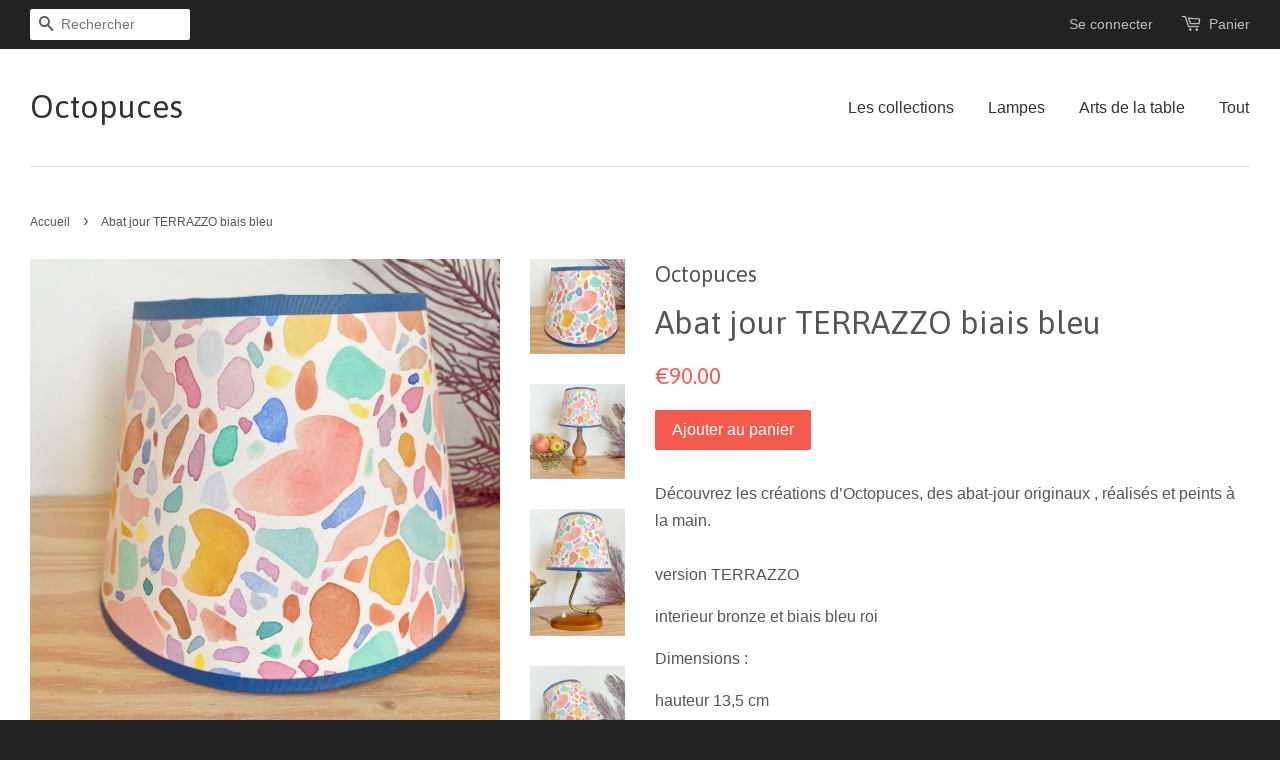

--- FILE ---
content_type: text/html; charset=utf-8
request_url: https://www.octopuces.fr/products/copie-de-abat-jour-algues-3
body_size: 13853
content:
<!doctype html>
<!--[if lt IE 7]><html class="no-js lt-ie9 lt-ie8 lt-ie7" lang="en"> <![endif]-->
<!--[if IE 7]><html class="no-js lt-ie9 lt-ie8" lang="en"> <![endif]-->
<!--[if IE 8]><html class="no-js lt-ie9" lang="en"> <![endif]-->
<!--[if IE 9 ]><html class="ie9 no-js"> <![endif]-->
<!--[if (gt IE 9)|!(IE)]><!--> <html class="no-js"> <!--<![endif]-->
<head>

  <!-- Basic page needs ================================================== -->
  <meta charset="utf-8">
  <meta http-equiv="X-UA-Compatible" content="IE=edge,chrome=1">

  

  <!-- Title and description ================================================== -->
  <title>
  Abat jour TERRAZZO biais bleu &ndash; Octopuces
  </title>

  
  <meta name="description" content="Découvrez les créations d’Octopuces, des abat-jour originaux , réalisés et peints à la main. version TERRAZZO  interieur bronze et biais bleu roi Dimensions :  hauteur 13,5 cm  Diamètre base : 18 cm  diamètre haut : 12 cm ">
  

  <!-- Social meta ================================================== -->
  

  <meta property="og:type" content="product">
  <meta property="og:title" content="Abat jour TERRAZZO biais bleu">
  <meta property="og:url" content="https://www.octopuces.fr/products/copie-de-abat-jour-algues-3">
  
  <meta property="og:image" content="http://www.octopuces.fr/cdn/shop/products/image_9cfd857b-f605-4f76-9ae5-0e61c1350ee3_grande.jpg?v=1681467876">
  <meta property="og:image:secure_url" content="https://www.octopuces.fr/cdn/shop/products/image_9cfd857b-f605-4f76-9ae5-0e61c1350ee3_grande.jpg?v=1681467876">
  
  <meta property="og:image" content="http://www.octopuces.fr/cdn/shop/products/image_b0baf84c-a402-4aa9-a8bd-406c4725706e_grande.jpg?v=1681467859">
  <meta property="og:image:secure_url" content="https://www.octopuces.fr/cdn/shop/products/image_b0baf84c-a402-4aa9-a8bd-406c4725706e_grande.jpg?v=1681467859">
  
  <meta property="og:image" content="http://www.octopuces.fr/cdn/shop/products/image_73100499-ad16-4243-993c-a63e4021bc0f_grande.jpg?v=1681467859">
  <meta property="og:image:secure_url" content="https://www.octopuces.fr/cdn/shop/products/image_73100499-ad16-4243-993c-a63e4021bc0f_grande.jpg?v=1681467859">
  
  <meta property="og:price:amount" content="90.00">
  <meta property="og:price:currency" content="EUR">


  <meta property="og:description" content="Découvrez les créations d’Octopuces, des abat-jour originaux , réalisés et peints à la main. version TERRAZZO  interieur bronze et biais bleu roi Dimensions :  hauteur 13,5 cm  Diamètre base : 18 cm  diamètre haut : 12 cm ">

<meta property="og:site_name" content="Octopuces">



<meta name="twitter:card" content="summary">




  <meta name="twitter:title" content="Abat jour TERRAZZO biais bleu">
  <meta name="twitter:description" content="Découvrez les créations d’Octopuces, des abat-jour originaux , réalisés et peints à la main. version TERRAZZO 
interieur bronze et biais bleu roi
Dimensions : 
hauteur 13,5 cm 
Diamètre base : 18 cm 
diamètre haut : 12 cm ">
  <meta name="twitter:image" content="https://www.octopuces.fr/cdn/shop/products/image_9cfd857b-f605-4f76-9ae5-0e61c1350ee3_medium.jpg?v=1681467876">
  <meta name="twitter:image:width" content="240">
  <meta name="twitter:image:height" content="240">



  <!-- Helpers ================================================== -->
  <link rel="canonical" href="https://www.octopuces.fr/products/copie-de-abat-jour-algues-3">
  <meta name="viewport" content="width=device-width,initial-scale=1">
  <meta name="theme-color" content="#f45b4f">

  <!-- CSS ================================================== -->
  <link href="//www.octopuces.fr/cdn/shop/t/7/assets/timber.scss.css?v=64891077864413492201674755371" rel="stylesheet" type="text/css" media="all" />
  <link href="//www.octopuces.fr/cdn/shop/t/7/assets/theme.scss.css?v=178488997428412368011674755371" rel="stylesheet" type="text/css" media="all" />

  

  
    
    
    <link href="//fonts.googleapis.com/css?family=Asap:400" rel="stylesheet" type="text/css" media="all" />
  




  <!-- Header hook for plugins ================================================== -->
  <script>window.performance && window.performance.mark && window.performance.mark('shopify.content_for_header.start');</script><meta name="facebook-domain-verification" content="lmqawe7fslxbhnv19x51ikvn8q8oqp">
<meta id="shopify-digital-wallet" name="shopify-digital-wallet" content="/9969000/digital_wallets/dialog">
<meta name="shopify-checkout-api-token" content="38472db100f34872c020480f3cab029e">
<meta id="in-context-paypal-metadata" data-shop-id="9969000" data-venmo-supported="false" data-environment="production" data-locale="fr_FR" data-paypal-v4="true" data-currency="EUR">
<link rel="alternate" type="application/json+oembed" href="https://www.octopuces.fr/products/copie-de-abat-jour-algues-3.oembed">
<script async="async" src="/checkouts/internal/preloads.js?locale=fr-FR"></script>
<script id="apple-pay-shop-capabilities" type="application/json">{"shopId":9969000,"countryCode":"FR","currencyCode":"EUR","merchantCapabilities":["supports3DS"],"merchantId":"gid:\/\/shopify\/Shop\/9969000","merchantName":"Octopuces","requiredBillingContactFields":["postalAddress","email"],"requiredShippingContactFields":["postalAddress","email"],"shippingType":"shipping","supportedNetworks":["visa","masterCard","amex"],"total":{"type":"pending","label":"Octopuces","amount":"1.00"},"shopifyPaymentsEnabled":false,"supportsSubscriptions":false}</script>
<script id="shopify-features" type="application/json">{"accessToken":"38472db100f34872c020480f3cab029e","betas":["rich-media-storefront-analytics"],"domain":"www.octopuces.fr","predictiveSearch":true,"shopId":9969000,"locale":"fr"}</script>
<script>var Shopify = Shopify || {};
Shopify.shop = "octopuces.myshopify.com";
Shopify.locale = "fr";
Shopify.currency = {"active":"EUR","rate":"1.0"};
Shopify.country = "FR";
Shopify.theme = {"name":"Minimal","id":73959043,"schema_name":null,"schema_version":null,"theme_store_id":380,"role":"main"};
Shopify.theme.handle = "null";
Shopify.theme.style = {"id":null,"handle":null};
Shopify.cdnHost = "www.octopuces.fr/cdn";
Shopify.routes = Shopify.routes || {};
Shopify.routes.root = "/";</script>
<script type="module">!function(o){(o.Shopify=o.Shopify||{}).modules=!0}(window);</script>
<script>!function(o){function n(){var o=[];function n(){o.push(Array.prototype.slice.apply(arguments))}return n.q=o,n}var t=o.Shopify=o.Shopify||{};t.loadFeatures=n(),t.autoloadFeatures=n()}(window);</script>
<script id="shop-js-analytics" type="application/json">{"pageType":"product"}</script>
<script defer="defer" async type="module" src="//www.octopuces.fr/cdn/shopifycloud/shop-js/modules/v2/client.init-shop-cart-sync_BcDpqI9l.fr.esm.js"></script>
<script defer="defer" async type="module" src="//www.octopuces.fr/cdn/shopifycloud/shop-js/modules/v2/chunk.common_a1Rf5Dlz.esm.js"></script>
<script defer="defer" async type="module" src="//www.octopuces.fr/cdn/shopifycloud/shop-js/modules/v2/chunk.modal_Djra7sW9.esm.js"></script>
<script type="module">
  await import("//www.octopuces.fr/cdn/shopifycloud/shop-js/modules/v2/client.init-shop-cart-sync_BcDpqI9l.fr.esm.js");
await import("//www.octopuces.fr/cdn/shopifycloud/shop-js/modules/v2/chunk.common_a1Rf5Dlz.esm.js");
await import("//www.octopuces.fr/cdn/shopifycloud/shop-js/modules/v2/chunk.modal_Djra7sW9.esm.js");

  window.Shopify.SignInWithShop?.initShopCartSync?.({"fedCMEnabled":true,"windoidEnabled":true});

</script>
<script>(function() {
  var isLoaded = false;
  function asyncLoad() {
    if (isLoaded) return;
    isLoaded = true;
    var urls = ["\/\/shopify.privy.com\/widget.js?shop=octopuces.myshopify.com"];
    for (var i = 0; i < urls.length; i++) {
      var s = document.createElement('script');
      s.type = 'text/javascript';
      s.async = true;
      s.src = urls[i];
      var x = document.getElementsByTagName('script')[0];
      x.parentNode.insertBefore(s, x);
    }
  };
  if(window.attachEvent) {
    window.attachEvent('onload', asyncLoad);
  } else {
    window.addEventListener('load', asyncLoad, false);
  }
})();</script>
<script id="__st">var __st={"a":9969000,"offset":-39600,"reqid":"489a1bc5-8836-45f8-bf59-d82c657f8d11-1769243927","pageurl":"www.octopuces.fr\/products\/copie-de-abat-jour-algues-3","u":"e8fbccbb63fb","p":"product","rtyp":"product","rid":8367010480466};</script>
<script>window.ShopifyPaypalV4VisibilityTracking = true;</script>
<script id="captcha-bootstrap">!function(){'use strict';const t='contact',e='account',n='new_comment',o=[[t,t],['blogs',n],['comments',n],[t,'customer']],c=[[e,'customer_login'],[e,'guest_login'],[e,'recover_customer_password'],[e,'create_customer']],r=t=>t.map((([t,e])=>`form[action*='/${t}']:not([data-nocaptcha='true']) input[name='form_type'][value='${e}']`)).join(','),a=t=>()=>t?[...document.querySelectorAll(t)].map((t=>t.form)):[];function s(){const t=[...o],e=r(t);return a(e)}const i='password',u='form_key',d=['recaptcha-v3-token','g-recaptcha-response','h-captcha-response',i],f=()=>{try{return window.sessionStorage}catch{return}},m='__shopify_v',_=t=>t.elements[u];function p(t,e,n=!1){try{const o=window.sessionStorage,c=JSON.parse(o.getItem(e)),{data:r}=function(t){const{data:e,action:n}=t;return t[m]||n?{data:e,action:n}:{data:t,action:n}}(c);for(const[e,n]of Object.entries(r))t.elements[e]&&(t.elements[e].value=n);n&&o.removeItem(e)}catch(o){console.error('form repopulation failed',{error:o})}}const l='form_type',E='cptcha';function T(t){t.dataset[E]=!0}const w=window,h=w.document,L='Shopify',v='ce_forms',y='captcha';let A=!1;((t,e)=>{const n=(g='f06e6c50-85a8-45c8-87d0-21a2b65856fe',I='https://cdn.shopify.com/shopifycloud/storefront-forms-hcaptcha/ce_storefront_forms_captcha_hcaptcha.v1.5.2.iife.js',D={infoText:'Protégé par hCaptcha',privacyText:'Confidentialité',termsText:'Conditions'},(t,e,n)=>{const o=w[L][v],c=o.bindForm;if(c)return c(t,g,e,D).then(n);var r;o.q.push([[t,g,e,D],n]),r=I,A||(h.body.append(Object.assign(h.createElement('script'),{id:'captcha-provider',async:!0,src:r})),A=!0)});var g,I,D;w[L]=w[L]||{},w[L][v]=w[L][v]||{},w[L][v].q=[],w[L][y]=w[L][y]||{},w[L][y].protect=function(t,e){n(t,void 0,e),T(t)},Object.freeze(w[L][y]),function(t,e,n,w,h,L){const[v,y,A,g]=function(t,e,n){const i=e?o:[],u=t?c:[],d=[...i,...u],f=r(d),m=r(i),_=r(d.filter((([t,e])=>n.includes(e))));return[a(f),a(m),a(_),s()]}(w,h,L),I=t=>{const e=t.target;return e instanceof HTMLFormElement?e:e&&e.form},D=t=>v().includes(t);t.addEventListener('submit',(t=>{const e=I(t);if(!e)return;const n=D(e)&&!e.dataset.hcaptchaBound&&!e.dataset.recaptchaBound,o=_(e),c=g().includes(e)&&(!o||!o.value);(n||c)&&t.preventDefault(),c&&!n&&(function(t){try{if(!f())return;!function(t){const e=f();if(!e)return;const n=_(t);if(!n)return;const o=n.value;o&&e.removeItem(o)}(t);const e=Array.from(Array(32),(()=>Math.random().toString(36)[2])).join('');!function(t,e){_(t)||t.append(Object.assign(document.createElement('input'),{type:'hidden',name:u})),t.elements[u].value=e}(t,e),function(t,e){const n=f();if(!n)return;const o=[...t.querySelectorAll(`input[type='${i}']`)].map((({name:t})=>t)),c=[...d,...o],r={};for(const[a,s]of new FormData(t).entries())c.includes(a)||(r[a]=s);n.setItem(e,JSON.stringify({[m]:1,action:t.action,data:r}))}(t,e)}catch(e){console.error('failed to persist form',e)}}(e),e.submit())}));const S=(t,e)=>{t&&!t.dataset[E]&&(n(t,e.some((e=>e===t))),T(t))};for(const o of['focusin','change'])t.addEventListener(o,(t=>{const e=I(t);D(e)&&S(e,y())}));const B=e.get('form_key'),M=e.get(l),P=B&&M;t.addEventListener('DOMContentLoaded',(()=>{const t=y();if(P)for(const e of t)e.elements[l].value===M&&p(e,B);[...new Set([...A(),...v().filter((t=>'true'===t.dataset.shopifyCaptcha))])].forEach((e=>S(e,t)))}))}(h,new URLSearchParams(w.location.search),n,t,e,['guest_login'])})(!0,!0)}();</script>
<script integrity="sha256-4kQ18oKyAcykRKYeNunJcIwy7WH5gtpwJnB7kiuLZ1E=" data-source-attribution="shopify.loadfeatures" defer="defer" src="//www.octopuces.fr/cdn/shopifycloud/storefront/assets/storefront/load_feature-a0a9edcb.js" crossorigin="anonymous"></script>
<script data-source-attribution="shopify.dynamic_checkout.dynamic.init">var Shopify=Shopify||{};Shopify.PaymentButton=Shopify.PaymentButton||{isStorefrontPortableWallets:!0,init:function(){window.Shopify.PaymentButton.init=function(){};var t=document.createElement("script");t.src="https://www.octopuces.fr/cdn/shopifycloud/portable-wallets/latest/portable-wallets.fr.js",t.type="module",document.head.appendChild(t)}};
</script>
<script data-source-attribution="shopify.dynamic_checkout.buyer_consent">
  function portableWalletsHideBuyerConsent(e){var t=document.getElementById("shopify-buyer-consent"),n=document.getElementById("shopify-subscription-policy-button");t&&n&&(t.classList.add("hidden"),t.setAttribute("aria-hidden","true"),n.removeEventListener("click",e))}function portableWalletsShowBuyerConsent(e){var t=document.getElementById("shopify-buyer-consent"),n=document.getElementById("shopify-subscription-policy-button");t&&n&&(t.classList.remove("hidden"),t.removeAttribute("aria-hidden"),n.addEventListener("click",e))}window.Shopify?.PaymentButton&&(window.Shopify.PaymentButton.hideBuyerConsent=portableWalletsHideBuyerConsent,window.Shopify.PaymentButton.showBuyerConsent=portableWalletsShowBuyerConsent);
</script>
<script data-source-attribution="shopify.dynamic_checkout.cart.bootstrap">document.addEventListener("DOMContentLoaded",(function(){function t(){return document.querySelector("shopify-accelerated-checkout-cart, shopify-accelerated-checkout")}if(t())Shopify.PaymentButton.init();else{new MutationObserver((function(e,n){t()&&(Shopify.PaymentButton.init(),n.disconnect())})).observe(document.body,{childList:!0,subtree:!0})}}));
</script>
<link id="shopify-accelerated-checkout-styles" rel="stylesheet" media="screen" href="https://www.octopuces.fr/cdn/shopifycloud/portable-wallets/latest/accelerated-checkout-backwards-compat.css" crossorigin="anonymous">
<style id="shopify-accelerated-checkout-cart">
        #shopify-buyer-consent {
  margin-top: 1em;
  display: inline-block;
  width: 100%;
}

#shopify-buyer-consent.hidden {
  display: none;
}

#shopify-subscription-policy-button {
  background: none;
  border: none;
  padding: 0;
  text-decoration: underline;
  font-size: inherit;
  cursor: pointer;
}

#shopify-subscription-policy-button::before {
  box-shadow: none;
}

      </style>

<script>window.performance && window.performance.mark && window.performance.mark('shopify.content_for_header.end');</script>

  

<!--[if lt IE 9]>
<script src="//cdnjs.cloudflare.com/ajax/libs/html5shiv/3.7.2/html5shiv.min.js" type="text/javascript"></script>
<script src="//www.octopuces.fr/cdn/shop/t/7/assets/respond.min.js?v=52248677837542619231446585499" type="text/javascript"></script>
<link href="//www.octopuces.fr/cdn/shop/t/7/assets/respond-proxy.html" id="respond-proxy" rel="respond-proxy" />
<link href="//www.octopuces.fr/search?q=31af4a89f896e5dc08a63774a7119312" id="respond-redirect" rel="respond-redirect" />
<script src="//www.octopuces.fr/search?q=31af4a89f896e5dc08a63774a7119312" type="text/javascript"></script>
<![endif]-->



  <script src="//ajax.googleapis.com/ajax/libs/jquery/1.11.0/jquery.min.js" type="text/javascript"></script>
  <script src="//www.octopuces.fr/cdn/shop/t/7/assets/modernizr.min.js?v=26620055551102246001446585499" type="text/javascript"></script>

  
  

<link href="https://monorail-edge.shopifysvc.com" rel="dns-prefetch">
<script>(function(){if ("sendBeacon" in navigator && "performance" in window) {try {var session_token_from_headers = performance.getEntriesByType('navigation')[0].serverTiming.find(x => x.name == '_s').description;} catch {var session_token_from_headers = undefined;}var session_cookie_matches = document.cookie.match(/_shopify_s=([^;]*)/);var session_token_from_cookie = session_cookie_matches && session_cookie_matches.length === 2 ? session_cookie_matches[1] : "";var session_token = session_token_from_headers || session_token_from_cookie || "";function handle_abandonment_event(e) {var entries = performance.getEntries().filter(function(entry) {return /monorail-edge.shopifysvc.com/.test(entry.name);});if (!window.abandonment_tracked && entries.length === 0) {window.abandonment_tracked = true;var currentMs = Date.now();var navigation_start = performance.timing.navigationStart;var payload = {shop_id: 9969000,url: window.location.href,navigation_start,duration: currentMs - navigation_start,session_token,page_type: "product"};window.navigator.sendBeacon("https://monorail-edge.shopifysvc.com/v1/produce", JSON.stringify({schema_id: "online_store_buyer_site_abandonment/1.1",payload: payload,metadata: {event_created_at_ms: currentMs,event_sent_at_ms: currentMs}}));}}window.addEventListener('pagehide', handle_abandonment_event);}}());</script>
<script id="web-pixels-manager-setup">(function e(e,d,r,n,o){if(void 0===o&&(o={}),!Boolean(null===(a=null===(i=window.Shopify)||void 0===i?void 0:i.analytics)||void 0===a?void 0:a.replayQueue)){var i,a;window.Shopify=window.Shopify||{};var t=window.Shopify;t.analytics=t.analytics||{};var s=t.analytics;s.replayQueue=[],s.publish=function(e,d,r){return s.replayQueue.push([e,d,r]),!0};try{self.performance.mark("wpm:start")}catch(e){}var l=function(){var e={modern:/Edge?\/(1{2}[4-9]|1[2-9]\d|[2-9]\d{2}|\d{4,})\.\d+(\.\d+|)|Firefox\/(1{2}[4-9]|1[2-9]\d|[2-9]\d{2}|\d{4,})\.\d+(\.\d+|)|Chrom(ium|e)\/(9{2}|\d{3,})\.\d+(\.\d+|)|(Maci|X1{2}).+ Version\/(15\.\d+|(1[6-9]|[2-9]\d|\d{3,})\.\d+)([,.]\d+|)( \(\w+\)|)( Mobile\/\w+|) Safari\/|Chrome.+OPR\/(9{2}|\d{3,})\.\d+\.\d+|(CPU[ +]OS|iPhone[ +]OS|CPU[ +]iPhone|CPU IPhone OS|CPU iPad OS)[ +]+(15[._]\d+|(1[6-9]|[2-9]\d|\d{3,})[._]\d+)([._]\d+|)|Android:?[ /-](13[3-9]|1[4-9]\d|[2-9]\d{2}|\d{4,})(\.\d+|)(\.\d+|)|Android.+Firefox\/(13[5-9]|1[4-9]\d|[2-9]\d{2}|\d{4,})\.\d+(\.\d+|)|Android.+Chrom(ium|e)\/(13[3-9]|1[4-9]\d|[2-9]\d{2}|\d{4,})\.\d+(\.\d+|)|SamsungBrowser\/([2-9]\d|\d{3,})\.\d+/,legacy:/Edge?\/(1[6-9]|[2-9]\d|\d{3,})\.\d+(\.\d+|)|Firefox\/(5[4-9]|[6-9]\d|\d{3,})\.\d+(\.\d+|)|Chrom(ium|e)\/(5[1-9]|[6-9]\d|\d{3,})\.\d+(\.\d+|)([\d.]+$|.*Safari\/(?![\d.]+ Edge\/[\d.]+$))|(Maci|X1{2}).+ Version\/(10\.\d+|(1[1-9]|[2-9]\d|\d{3,})\.\d+)([,.]\d+|)( \(\w+\)|)( Mobile\/\w+|) Safari\/|Chrome.+OPR\/(3[89]|[4-9]\d|\d{3,})\.\d+\.\d+|(CPU[ +]OS|iPhone[ +]OS|CPU[ +]iPhone|CPU IPhone OS|CPU iPad OS)[ +]+(10[._]\d+|(1[1-9]|[2-9]\d|\d{3,})[._]\d+)([._]\d+|)|Android:?[ /-](13[3-9]|1[4-9]\d|[2-9]\d{2}|\d{4,})(\.\d+|)(\.\d+|)|Mobile Safari.+OPR\/([89]\d|\d{3,})\.\d+\.\d+|Android.+Firefox\/(13[5-9]|1[4-9]\d|[2-9]\d{2}|\d{4,})\.\d+(\.\d+|)|Android.+Chrom(ium|e)\/(13[3-9]|1[4-9]\d|[2-9]\d{2}|\d{4,})\.\d+(\.\d+|)|Android.+(UC? ?Browser|UCWEB|U3)[ /]?(15\.([5-9]|\d{2,})|(1[6-9]|[2-9]\d|\d{3,})\.\d+)\.\d+|SamsungBrowser\/(5\.\d+|([6-9]|\d{2,})\.\d+)|Android.+MQ{2}Browser\/(14(\.(9|\d{2,})|)|(1[5-9]|[2-9]\d|\d{3,})(\.\d+|))(\.\d+|)|K[Aa][Ii]OS\/(3\.\d+|([4-9]|\d{2,})\.\d+)(\.\d+|)/},d=e.modern,r=e.legacy,n=navigator.userAgent;return n.match(d)?"modern":n.match(r)?"legacy":"unknown"}(),u="modern"===l?"modern":"legacy",c=(null!=n?n:{modern:"",legacy:""})[u],f=function(e){return[e.baseUrl,"/wpm","/b",e.hashVersion,"modern"===e.buildTarget?"m":"l",".js"].join("")}({baseUrl:d,hashVersion:r,buildTarget:u}),m=function(e){var d=e.version,r=e.bundleTarget,n=e.surface,o=e.pageUrl,i=e.monorailEndpoint;return{emit:function(e){var a=e.status,t=e.errorMsg,s=(new Date).getTime(),l=JSON.stringify({metadata:{event_sent_at_ms:s},events:[{schema_id:"web_pixels_manager_load/3.1",payload:{version:d,bundle_target:r,page_url:o,status:a,surface:n,error_msg:t},metadata:{event_created_at_ms:s}}]});if(!i)return console&&console.warn&&console.warn("[Web Pixels Manager] No Monorail endpoint provided, skipping logging."),!1;try{return self.navigator.sendBeacon.bind(self.navigator)(i,l)}catch(e){}var u=new XMLHttpRequest;try{return u.open("POST",i,!0),u.setRequestHeader("Content-Type","text/plain"),u.send(l),!0}catch(e){return console&&console.warn&&console.warn("[Web Pixels Manager] Got an unhandled error while logging to Monorail."),!1}}}}({version:r,bundleTarget:l,surface:e.surface,pageUrl:self.location.href,monorailEndpoint:e.monorailEndpoint});try{o.browserTarget=l,function(e){var d=e.src,r=e.async,n=void 0===r||r,o=e.onload,i=e.onerror,a=e.sri,t=e.scriptDataAttributes,s=void 0===t?{}:t,l=document.createElement("script"),u=document.querySelector("head"),c=document.querySelector("body");if(l.async=n,l.src=d,a&&(l.integrity=a,l.crossOrigin="anonymous"),s)for(var f in s)if(Object.prototype.hasOwnProperty.call(s,f))try{l.dataset[f]=s[f]}catch(e){}if(o&&l.addEventListener("load",o),i&&l.addEventListener("error",i),u)u.appendChild(l);else{if(!c)throw new Error("Did not find a head or body element to append the script");c.appendChild(l)}}({src:f,async:!0,onload:function(){if(!function(){var e,d;return Boolean(null===(d=null===(e=window.Shopify)||void 0===e?void 0:e.analytics)||void 0===d?void 0:d.initialized)}()){var d=window.webPixelsManager.init(e)||void 0;if(d){var r=window.Shopify.analytics;r.replayQueue.forEach((function(e){var r=e[0],n=e[1],o=e[2];d.publishCustomEvent(r,n,o)})),r.replayQueue=[],r.publish=d.publishCustomEvent,r.visitor=d.visitor,r.initialized=!0}}},onerror:function(){return m.emit({status:"failed",errorMsg:"".concat(f," has failed to load")})},sri:function(e){var d=/^sha384-[A-Za-z0-9+/=]+$/;return"string"==typeof e&&d.test(e)}(c)?c:"",scriptDataAttributes:o}),m.emit({status:"loading"})}catch(e){m.emit({status:"failed",errorMsg:(null==e?void 0:e.message)||"Unknown error"})}}})({shopId: 9969000,storefrontBaseUrl: "https://www.octopuces.fr",extensionsBaseUrl: "https://extensions.shopifycdn.com/cdn/shopifycloud/web-pixels-manager",monorailEndpoint: "https://monorail-edge.shopifysvc.com/unstable/produce_batch",surface: "storefront-renderer",enabledBetaFlags: ["2dca8a86"],webPixelsConfigList: [{"id":"462094674","configuration":"{\"pixel_id\":\"457851057984202\",\"pixel_type\":\"facebook_pixel\",\"metaapp_system_user_token\":\"-\"}","eventPayloadVersion":"v1","runtimeContext":"OPEN","scriptVersion":"ca16bc87fe92b6042fbaa3acc2fbdaa6","type":"APP","apiClientId":2329312,"privacyPurposes":["ANALYTICS","MARKETING","SALE_OF_DATA"],"dataSharingAdjustments":{"protectedCustomerApprovalScopes":["read_customer_address","read_customer_email","read_customer_name","read_customer_personal_data","read_customer_phone"]}},{"id":"shopify-app-pixel","configuration":"{}","eventPayloadVersion":"v1","runtimeContext":"STRICT","scriptVersion":"0450","apiClientId":"shopify-pixel","type":"APP","privacyPurposes":["ANALYTICS","MARKETING"]},{"id":"shopify-custom-pixel","eventPayloadVersion":"v1","runtimeContext":"LAX","scriptVersion":"0450","apiClientId":"shopify-pixel","type":"CUSTOM","privacyPurposes":["ANALYTICS","MARKETING"]}],isMerchantRequest: false,initData: {"shop":{"name":"Octopuces","paymentSettings":{"currencyCode":"EUR"},"myshopifyDomain":"octopuces.myshopify.com","countryCode":"FR","storefrontUrl":"https:\/\/www.octopuces.fr"},"customer":null,"cart":null,"checkout":null,"productVariants":[{"price":{"amount":90.0,"currencyCode":"EUR"},"product":{"title":"Abat jour TERRAZZO biais bleu","vendor":"Octopuces","id":"8367010480466","untranslatedTitle":"Abat jour TERRAZZO biais bleu","url":"\/products\/copie-de-abat-jour-algues-3","type":""},"id":"46513847959890","image":{"src":"\/\/www.octopuces.fr\/cdn\/shop\/products\/image_9cfd857b-f605-4f76-9ae5-0e61c1350ee3.jpg?v=1681467876"},"sku":null,"title":"Default Title","untranslatedTitle":"Default Title"}],"purchasingCompany":null},},"https://www.octopuces.fr/cdn","fcfee988w5aeb613cpc8e4bc33m6693e112",{"modern":"","legacy":""},{"shopId":"9969000","storefrontBaseUrl":"https:\/\/www.octopuces.fr","extensionBaseUrl":"https:\/\/extensions.shopifycdn.com\/cdn\/shopifycloud\/web-pixels-manager","surface":"storefront-renderer","enabledBetaFlags":"[\"2dca8a86\"]","isMerchantRequest":"false","hashVersion":"fcfee988w5aeb613cpc8e4bc33m6693e112","publish":"custom","events":"[[\"page_viewed\",{}],[\"product_viewed\",{\"productVariant\":{\"price\":{\"amount\":90.0,\"currencyCode\":\"EUR\"},\"product\":{\"title\":\"Abat jour TERRAZZO biais bleu\",\"vendor\":\"Octopuces\",\"id\":\"8367010480466\",\"untranslatedTitle\":\"Abat jour TERRAZZO biais bleu\",\"url\":\"\/products\/copie-de-abat-jour-algues-3\",\"type\":\"\"},\"id\":\"46513847959890\",\"image\":{\"src\":\"\/\/www.octopuces.fr\/cdn\/shop\/products\/image_9cfd857b-f605-4f76-9ae5-0e61c1350ee3.jpg?v=1681467876\"},\"sku\":null,\"title\":\"Default Title\",\"untranslatedTitle\":\"Default Title\"}}]]"});</script><script>
  window.ShopifyAnalytics = window.ShopifyAnalytics || {};
  window.ShopifyAnalytics.meta = window.ShopifyAnalytics.meta || {};
  window.ShopifyAnalytics.meta.currency = 'EUR';
  var meta = {"product":{"id":8367010480466,"gid":"gid:\/\/shopify\/Product\/8367010480466","vendor":"Octopuces","type":"","handle":"copie-de-abat-jour-algues-3","variants":[{"id":46513847959890,"price":9000,"name":"Abat jour TERRAZZO biais bleu","public_title":null,"sku":null}],"remote":false},"page":{"pageType":"product","resourceType":"product","resourceId":8367010480466,"requestId":"489a1bc5-8836-45f8-bf59-d82c657f8d11-1769243927"}};
  for (var attr in meta) {
    window.ShopifyAnalytics.meta[attr] = meta[attr];
  }
</script>
<script class="analytics">
  (function () {
    var customDocumentWrite = function(content) {
      var jquery = null;

      if (window.jQuery) {
        jquery = window.jQuery;
      } else if (window.Checkout && window.Checkout.$) {
        jquery = window.Checkout.$;
      }

      if (jquery) {
        jquery('body').append(content);
      }
    };

    var hasLoggedConversion = function(token) {
      if (token) {
        return document.cookie.indexOf('loggedConversion=' + token) !== -1;
      }
      return false;
    }

    var setCookieIfConversion = function(token) {
      if (token) {
        var twoMonthsFromNow = new Date(Date.now());
        twoMonthsFromNow.setMonth(twoMonthsFromNow.getMonth() + 2);

        document.cookie = 'loggedConversion=' + token + '; expires=' + twoMonthsFromNow;
      }
    }

    var trekkie = window.ShopifyAnalytics.lib = window.trekkie = window.trekkie || [];
    if (trekkie.integrations) {
      return;
    }
    trekkie.methods = [
      'identify',
      'page',
      'ready',
      'track',
      'trackForm',
      'trackLink'
    ];
    trekkie.factory = function(method) {
      return function() {
        var args = Array.prototype.slice.call(arguments);
        args.unshift(method);
        trekkie.push(args);
        return trekkie;
      };
    };
    for (var i = 0; i < trekkie.methods.length; i++) {
      var key = trekkie.methods[i];
      trekkie[key] = trekkie.factory(key);
    }
    trekkie.load = function(config) {
      trekkie.config = config || {};
      trekkie.config.initialDocumentCookie = document.cookie;
      var first = document.getElementsByTagName('script')[0];
      var script = document.createElement('script');
      script.type = 'text/javascript';
      script.onerror = function(e) {
        var scriptFallback = document.createElement('script');
        scriptFallback.type = 'text/javascript';
        scriptFallback.onerror = function(error) {
                var Monorail = {
      produce: function produce(monorailDomain, schemaId, payload) {
        var currentMs = new Date().getTime();
        var event = {
          schema_id: schemaId,
          payload: payload,
          metadata: {
            event_created_at_ms: currentMs,
            event_sent_at_ms: currentMs
          }
        };
        return Monorail.sendRequest("https://" + monorailDomain + "/v1/produce", JSON.stringify(event));
      },
      sendRequest: function sendRequest(endpointUrl, payload) {
        // Try the sendBeacon API
        if (window && window.navigator && typeof window.navigator.sendBeacon === 'function' && typeof window.Blob === 'function' && !Monorail.isIos12()) {
          var blobData = new window.Blob([payload], {
            type: 'text/plain'
          });

          if (window.navigator.sendBeacon(endpointUrl, blobData)) {
            return true;
          } // sendBeacon was not successful

        } // XHR beacon

        var xhr = new XMLHttpRequest();

        try {
          xhr.open('POST', endpointUrl);
          xhr.setRequestHeader('Content-Type', 'text/plain');
          xhr.send(payload);
        } catch (e) {
          console.log(e);
        }

        return false;
      },
      isIos12: function isIos12() {
        return window.navigator.userAgent.lastIndexOf('iPhone; CPU iPhone OS 12_') !== -1 || window.navigator.userAgent.lastIndexOf('iPad; CPU OS 12_') !== -1;
      }
    };
    Monorail.produce('monorail-edge.shopifysvc.com',
      'trekkie_storefront_load_errors/1.1',
      {shop_id: 9969000,
      theme_id: 73959043,
      app_name: "storefront",
      context_url: window.location.href,
      source_url: "//www.octopuces.fr/cdn/s/trekkie.storefront.8d95595f799fbf7e1d32231b9a28fd43b70c67d3.min.js"});

        };
        scriptFallback.async = true;
        scriptFallback.src = '//www.octopuces.fr/cdn/s/trekkie.storefront.8d95595f799fbf7e1d32231b9a28fd43b70c67d3.min.js';
        first.parentNode.insertBefore(scriptFallback, first);
      };
      script.async = true;
      script.src = '//www.octopuces.fr/cdn/s/trekkie.storefront.8d95595f799fbf7e1d32231b9a28fd43b70c67d3.min.js';
      first.parentNode.insertBefore(script, first);
    };
    trekkie.load(
      {"Trekkie":{"appName":"storefront","development":false,"defaultAttributes":{"shopId":9969000,"isMerchantRequest":null,"themeId":73959043,"themeCityHash":"7750561228010561301","contentLanguage":"fr","currency":"EUR","eventMetadataId":"282c87f2-1711-41c3-9aca-68980b5a8cbd"},"isServerSideCookieWritingEnabled":true,"monorailRegion":"shop_domain","enabledBetaFlags":["65f19447"]},"Session Attribution":{},"S2S":{"facebookCapiEnabled":false,"source":"trekkie-storefront-renderer","apiClientId":580111}}
    );

    var loaded = false;
    trekkie.ready(function() {
      if (loaded) return;
      loaded = true;

      window.ShopifyAnalytics.lib = window.trekkie;

      var originalDocumentWrite = document.write;
      document.write = customDocumentWrite;
      try { window.ShopifyAnalytics.merchantGoogleAnalytics.call(this); } catch(error) {};
      document.write = originalDocumentWrite;

      window.ShopifyAnalytics.lib.page(null,{"pageType":"product","resourceType":"product","resourceId":8367010480466,"requestId":"489a1bc5-8836-45f8-bf59-d82c657f8d11-1769243927","shopifyEmitted":true});

      var match = window.location.pathname.match(/checkouts\/(.+)\/(thank_you|post_purchase)/)
      var token = match? match[1]: undefined;
      if (!hasLoggedConversion(token)) {
        setCookieIfConversion(token);
        window.ShopifyAnalytics.lib.track("Viewed Product",{"currency":"EUR","variantId":46513847959890,"productId":8367010480466,"productGid":"gid:\/\/shopify\/Product\/8367010480466","name":"Abat jour TERRAZZO biais bleu","price":"90.00","sku":null,"brand":"Octopuces","variant":null,"category":"","nonInteraction":true,"remote":false},undefined,undefined,{"shopifyEmitted":true});
      window.ShopifyAnalytics.lib.track("monorail:\/\/trekkie_storefront_viewed_product\/1.1",{"currency":"EUR","variantId":46513847959890,"productId":8367010480466,"productGid":"gid:\/\/shopify\/Product\/8367010480466","name":"Abat jour TERRAZZO biais bleu","price":"90.00","sku":null,"brand":"Octopuces","variant":null,"category":"","nonInteraction":true,"remote":false,"referer":"https:\/\/www.octopuces.fr\/products\/copie-de-abat-jour-algues-3"});
      }
    });


        var eventsListenerScript = document.createElement('script');
        eventsListenerScript.async = true;
        eventsListenerScript.src = "//www.octopuces.fr/cdn/shopifycloud/storefront/assets/shop_events_listener-3da45d37.js";
        document.getElementsByTagName('head')[0].appendChild(eventsListenerScript);

})();</script>
<script
  defer
  src="https://www.octopuces.fr/cdn/shopifycloud/perf-kit/shopify-perf-kit-3.0.4.min.js"
  data-application="storefront-renderer"
  data-shop-id="9969000"
  data-render-region="gcp-us-east1"
  data-page-type="product"
  data-theme-instance-id="73959043"
  data-theme-name=""
  data-theme-version=""
  data-monorail-region="shop_domain"
  data-resource-timing-sampling-rate="10"
  data-shs="true"
  data-shs-beacon="true"
  data-shs-export-with-fetch="true"
  data-shs-logs-sample-rate="1"
  data-shs-beacon-endpoint="https://www.octopuces.fr/api/collect"
></script>
</head>

<body id="abat-jour-terrazzo-biais-bleu" class="template-product" >

  <div class="header-bar">
  <div class="wrapper medium-down--hide">
    <div class="post-large--display-table">

      <div class="header-bar__left post-large--display-table-cell">

        

        

        
          
            <div class="header-bar__module header-bar__search">
              


  <form action="/search" method="get" class="header-bar__search-form clearfix" role="search">
    
    <button type="submit" class="btn icon-fallback-text header-bar__search-submit">
      <span class="icon icon-search" aria-hidden="true"></span>
      <span class="fallback-text">Recherche</span>
    </button>
    <input type="search" name="q" value="" aria-label="Rechercher" class="header-bar__search-input" placeholder="Rechercher">
  </form>


            </div>
          
        

      </div>

      <div class="header-bar__right post-large--display-table-cell">

        
          <ul class="header-bar__module header-bar__module--list">
            
              <li>
                <a href="https://shopify.com/9969000/account?locale=fr&amp;region_country=FR" id="customer_login_link">Se connecter</a>
              </li>
            
          </ul>
        

        <div class="header-bar__module">
          <span class="header-bar__sep" aria-hidden="true"></span>
          <a href="/cart" class="cart-page-link">
            <span class="icon icon-cart header-bar__cart-icon" aria-hidden="true"></span>
          </a>
        </div>

        <div class="header-bar__module">
          <a href="/cart" class="cart-page-link">
            Panier
            <span class="cart-count header-bar__cart-count hidden-count">0</span>
          </a>
        </div>

        
          
        

      </div>
    </div>
  </div>
  <div class="wrapper post-large--hide">
    <button type="button" class="mobile-nav-trigger" id="MobileNavTrigger">
      <span class="icon icon-hamburger" aria-hidden="true"></span>
      Menu
    </button>
    <a href="/cart" class="cart-page-link mobile-cart-page-link">
      <span class="icon icon-cart header-bar__cart-icon" aria-hidden="true"></span>
      Panier <span class="cart-count hidden-count">0</span>
    </a>
  </div>
  <ul id="MobileNav" class="mobile-nav post-large--hide">
  
  
  
  <li class="mobile-nav__link" aria-haspopup="true">
    
      <a href="/collections" class="mobile-nav">
        Les collections 
      </a>
    
  </li>
  
  
  <li class="mobile-nav__link" aria-haspopup="true">
    
      <a href="/collections/retro-lights" class="mobile-nav">
        Lampes
      </a>
    
  </li>
  
  
  <li class="mobile-nav__link" aria-haspopup="true">
    
      <a href="/collections/vaisselle" class="mobile-nav">
        Arts de la table 
      </a>
    
  </li>
  
  
  <li class="mobile-nav__link" aria-haspopup="true">
    
      <a href="/collections/all" class="mobile-nav">
        Tout
      </a>
    
  </li>
  

  
    
      <li class="mobile-nav__link">
        <a href="https://shopify.com/9969000/account?locale=fr&amp;region_country=FR" id="customer_login_link">Se connecter</a>
      </li>
      
        <li class="mobile-nav__link">
          <a href="https://shopify.com/9969000/account?locale=fr" id="customer_register_link">Créer un compte</a>
        </li>
      
    
  
  
  <li class="mobile-nav__link">
    
      <div class="header-bar__module header-bar__search">
        


  <form action="/search" method="get" class="header-bar__search-form clearfix" role="search">
    
    <button type="submit" class="btn icon-fallback-text header-bar__search-submit">
      <span class="icon icon-search" aria-hidden="true"></span>
      <span class="fallback-text">Recherche</span>
    </button>
    <input type="search" name="q" value="" aria-label="Rechercher" class="header-bar__search-input" placeholder="Rechercher">
  </form>


      </div>
    
  </li>
  
</ul>

</div>


  <header class="site-header" role="banner">
    <div class="wrapper">

      

      <div class="grid--full post-large--display-table">
        <div class="grid__item post-large--one-third post-large--display-table-cell">
          
            <div class="h1 site-header__logo post-large--left" itemscope itemtype="http://schema.org/Organization">
          
            
              <a href="/" itemprop="url">Octopuces</a>
            
          
            </div>
          
          
        </div>
        <div class="grid__item post-large--two-thirds post-large--display-table-cell medium-down--hide">
          
<ul class="site-nav post-large--text-right" id="AccessibleNav">
  
    
    
    
      <li >
        <a href="/collections" class="site-nav__link">Les collections </a>
      </li>
    
  
    
    
    
      <li >
        <a href="/collections/retro-lights" class="site-nav__link">Lampes</a>
      </li>
    
  
    
    
    
      <li >
        <a href="/collections/vaisselle" class="site-nav__link">Arts de la table </a>
      </li>
    
  
    
    
    
      <li >
        <a href="/collections/all" class="site-nav__link">Tout</a>
      </li>
    
  
</ul>

        </div>
      </div>

      

    </div>
  </header>

  <main class="wrapper main-content" role="main">
    <div class="grid">
        <div class="grid__item">
          <div itemscope itemtype="http://schema.org/Product">

  <meta itemprop="url" content="https://www.octopuces.fr/products/copie-de-abat-jour-algues-3">
  <meta itemprop="image" content="//www.octopuces.fr/cdn/shop/products/image_9cfd857b-f605-4f76-9ae5-0e61c1350ee3_grande.jpg?v=1681467876">

  <div class="section-header section-header--breadcrumb">
    

<nav class="breadcrumb" role="navigation" aria-label="breadcrumbs">
  <a href="/" title="Retour à la page d&#39;accueil">Accueil</a>

  

    
    <span aria-hidden="true" class="breadcrumb__sep">&rsaquo;</span>
    <span>Abat jour TERRAZZO biais bleu</span>

  
</nav>


  </div>

  <div class="product-single">
    <div class="grid product-single__hero">
      <div class="grid__item post-large--one-half">

        

          <div class="grid">

            <div class="grid__item four-fifths product-single__photos" id="ProductPhoto">
              
              <img src="//www.octopuces.fr/cdn/shop/products/image_9cfd857b-f605-4f76-9ae5-0e61c1350ee3_1024x1024.jpg?v=1681467876" alt="Abat jour TERRAZZO biais bleu" id="ProductPhotoImg" data-image-id="49039076196690">
            </div>

            <div class="grid__item one-fifth">

              <ul class="grid product-single__thumbnails" id="ProductThumbs">
                
                  <li class="grid__item">
                    <a data-image-id="49039076196690" href="//www.octopuces.fr/cdn/shop/products/image_9cfd857b-f605-4f76-9ae5-0e61c1350ee3_1024x1024.jpg?v=1681467876" class="product-single__thumbnail">
                      <img src="//www.octopuces.fr/cdn/shop/products/image_9cfd857b-f605-4f76-9ae5-0e61c1350ee3_grande.jpg?v=1681467876" alt="Abat jour TERRAZZO biais bleu">
                    </a>
                  </li>
                
                  <li class="grid__item">
                    <a data-image-id="49039075869010" href="//www.octopuces.fr/cdn/shop/products/image_b0baf84c-a402-4aa9-a8bd-406c4725706e_1024x1024.jpg?v=1681467859" class="product-single__thumbnail">
                      <img src="//www.octopuces.fr/cdn/shop/products/image_b0baf84c-a402-4aa9-a8bd-406c4725706e_grande.jpg?v=1681467859" alt="Abat jour TERRAZZO biais bleu">
                    </a>
                  </li>
                
                  <li class="grid__item">
                    <a data-image-id="49039075901778" href="//www.octopuces.fr/cdn/shop/products/image_73100499-ad16-4243-993c-a63e4021bc0f_1024x1024.jpg?v=1681467859" class="product-single__thumbnail">
                      <img src="//www.octopuces.fr/cdn/shop/products/image_73100499-ad16-4243-993c-a63e4021bc0f_grande.jpg?v=1681467859" alt="Abat jour TERRAZZO biais bleu">
                    </a>
                  </li>
                
                  <li class="grid__item">
                    <a data-image-id="49039076163922" href="//www.octopuces.fr/cdn/shop/products/image_a4ea4654-0dba-44bc-a1b2-87b9e1d31062_1024x1024.jpg?v=1681467859" class="product-single__thumbnail">
                      <img src="//www.octopuces.fr/cdn/shop/products/image_a4ea4654-0dba-44bc-a1b2-87b9e1d31062_grande.jpg?v=1681467859" alt="Abat jour TERRAZZO biais bleu">
                    </a>
                  </li>
                
                  <li class="grid__item">
                    <a data-image-id="49039076229458" href="//www.octopuces.fr/cdn/shop/products/image_0bd27b8b-a759-4f21-b447-bc2fb86c5746_1024x1024.jpg?v=1681467846" class="product-single__thumbnail">
                      <img src="//www.octopuces.fr/cdn/shop/products/image_0bd27b8b-a759-4f21-b447-bc2fb86c5746_grande.jpg?v=1681467846" alt="Abat jour TERRAZZO biais bleu">
                    </a>
                  </li>
                
              </ul>

            </div>

          </div>

        

        
        <ul class="gallery" class="hidden">
          
          <li data-image-id="49039076196690" class="gallery__item" data-mfp-src="//www.octopuces.fr/cdn/shop/products/image_9cfd857b-f605-4f76-9ae5-0e61c1350ee3_1024x1024.jpg?v=1681467876"></li>
          
          <li data-image-id="49039075869010" class="gallery__item" data-mfp-src="//www.octopuces.fr/cdn/shop/products/image_b0baf84c-a402-4aa9-a8bd-406c4725706e_1024x1024.jpg?v=1681467859"></li>
          
          <li data-image-id="49039075901778" class="gallery__item" data-mfp-src="//www.octopuces.fr/cdn/shop/products/image_73100499-ad16-4243-993c-a63e4021bc0f_1024x1024.jpg?v=1681467859"></li>
          
          <li data-image-id="49039076163922" class="gallery__item" data-mfp-src="//www.octopuces.fr/cdn/shop/products/image_a4ea4654-0dba-44bc-a1b2-87b9e1d31062_1024x1024.jpg?v=1681467859"></li>
          
          <li data-image-id="49039076229458" class="gallery__item" data-mfp-src="//www.octopuces.fr/cdn/shop/products/image_0bd27b8b-a759-4f21-b447-bc2fb86c5746_1024x1024.jpg?v=1681467846"></li>
          
        </ul>
        

      </div>
      <div class="grid__item post-large--one-half">
        
          <h3 itemprop="brand">Octopuces</h3>
        
        <h1 itemprop="name">Abat jour TERRAZZO biais bleu</h1>

        <div itemprop="offers" itemscope itemtype="http://schema.org/Offer">
          

          <meta itemprop="priceCurrency" content="EUR">
          <link itemprop="availability" href="http://schema.org/InStock">

          <div class="product-single__prices">
            <span id="ProductPrice" class="product-single__price" itemprop="price">
              &euro;90.00
            </span>

            
          </div>

          <form action="/cart/add" method="post" enctype="multipart/form-data" id="AddToCartForm">
            <select name="id" id="productSelect" class="product-single__variants">
              
                

                  <option  selected="selected"  data-sku="" value="46513847959890">Default Title - &euro;90.00 EUR</option>

                
              
            </select>

            <div class="product-single__quantity is-hidden">
              <label for="Quantity">Quantité</label>
              <input type="number" id="Quantity" name="quantity" value="1" min="1" class="quantity-selector">
            </div>

            <button type="submit" name="add" id="AddToCart" class="btn">
              <span id="AddToCartText">Ajouter au panier</span>
            </button>
          </form>

          <div class="product-description rte" itemprop="description">
            <p>Découvrez les créations d’Octopuces, des abat-jour originaux , réalisés et peints à la main. <br><br>version TERRAZZO </p>
<p>interieur bronze et biais bleu roi</p>
<p>Dimensions : </p>
<p>hauteur 13,5 cm </p>
<p>Diamètre base : 18 cm </p>
<p>diamètre haut : 12 cm </p>
          </div>

          
            <hr class="hr--clear hr--small">
            <h4>Partager ce produit</h4>
            



<div class="social-sharing normal" data-permalink="https://www.octopuces.fr/products/copie-de-abat-jour-algues-3">

  
    <a target="_blank" href="//www.facebook.com/sharer.php?u=https://www.octopuces.fr/products/copie-de-abat-jour-algues-3" class="share-facebook">
      <span class="icon icon-facebook"></span>
      <span class="share-title">Partager</span>
      
        <span class="share-count">0</span>
      
    </a>
  

  
    <a target="_blank" href="//twitter.com/share?text=Abat%20jour%20TERRAZZO%20biais%20bleu&amp;url=https://www.octopuces.fr/products/copie-de-abat-jour-algues-3" class="share-twitter">
      <span class="icon icon-twitter"></span>
      <span class="share-title">Tweeter</span>
      
        <span class="share-count">0</span>
      
    </a>
  

  

    
      <a target="_blank" href="//pinterest.com/pin/create/button/?url=https://www.octopuces.fr/products/copie-de-abat-jour-algues-3&amp;media=http://www.octopuces.fr/cdn/shop/products/image_9cfd857b-f605-4f76-9ae5-0e61c1350ee3_1024x1024.jpg?v=1681467876&amp;description=Abat%20jour%20TERRAZZO%20biais%20bleu" class="share-pinterest">
        <span class="icon icon-pinterest"></span>
        <span class="share-title">Épingler</span>
        
          <span class="share-count">0</span>
        
      </a>
    

    
      <a target="_blank" href="//fancy.com/fancyit?ItemURL=https://www.octopuces.fr/products/copie-de-abat-jour-algues-3&amp;Title=Abat%20jour%20TERRAZZO%20biais%20bleu&amp;Category=Other&amp;ImageURL=//www.octopuces.fr/cdn/shop/products/image_9cfd857b-f605-4f76-9ae5-0e61c1350ee3_1024x1024.jpg?v=1681467876" class="share-fancy">
        <span class="icon icon-fancy"></span>
        <span class="share-title">Partager sur Fancy</span>
      </a>
    

  

  
    <a target="_blank" href="//plus.google.com/share?url=https://www.octopuces.fr/products/copie-de-abat-jour-algues-3" class="share-google">
      <!-- Cannot get Google+ share count with JS yet -->
      <span class="icon icon-google"></span>
      
        <span class="share-count">+1</span>
      
    </a>
  

</div>

          
        </div>

      </div>
    </div>
  </div>

  
    






  

</div>

<script src="//www.octopuces.fr/cdn/shopifycloud/storefront/assets/themes_support/option_selection-b017cd28.js" type="text/javascript"></script>
<script>
  var selectCallback = function(variant, selector) {
    timber.productPage({
      money_format: "&euro;{{amount}}",
      variant: variant,
      selector: selector,
      translations: {
        add_to_cart : "Ajouter au panier",
        sold_out : "Vendu ",
        unavailable : "Non disponible"
      }
    });
  };

  jQuery(function($) {
    new Shopify.OptionSelectors('productSelect', {
      product: {"id":8367010480466,"title":"Abat jour TERRAZZO biais bleu","handle":"copie-de-abat-jour-algues-3","description":"\u003cp\u003eDécouvrez les créations d’Octopuces, des abat-jour originaux , réalisés et peints à la main. \u003cbr\u003e\u003cbr\u003eversion TERRAZZO \u003c\/p\u003e\n\u003cp\u003einterieur bronze et biais bleu roi\u003c\/p\u003e\n\u003cp\u003eDimensions : \u003c\/p\u003e\n\u003cp\u003ehauteur 13,5 cm \u003c\/p\u003e\n\u003cp\u003eDiamètre base : 18 cm \u003c\/p\u003e\n\u003cp\u003ediamètre haut : 12 cm \u003c\/p\u003e","published_at":"2023-04-13T23:22:14-11:00","created_at":"2023-04-13T23:22:15-11:00","vendor":"Octopuces","type":"","tags":[],"price":9000,"price_min":9000,"price_max":9000,"available":true,"price_varies":false,"compare_at_price":null,"compare_at_price_min":0,"compare_at_price_max":0,"compare_at_price_varies":false,"variants":[{"id":46513847959890,"title":"Default Title","option1":"Default Title","option2":null,"option3":null,"sku":null,"requires_shipping":true,"taxable":true,"featured_image":null,"available":true,"name":"Abat jour TERRAZZO biais bleu","public_title":null,"options":["Default Title"],"price":9000,"weight":0,"compare_at_price":null,"inventory_quantity":1,"inventory_management":"shopify","inventory_policy":"deny","barcode":null,"requires_selling_plan":false,"selling_plan_allocations":[]}],"images":["\/\/www.octopuces.fr\/cdn\/shop\/products\/image_9cfd857b-f605-4f76-9ae5-0e61c1350ee3.jpg?v=1681467876","\/\/www.octopuces.fr\/cdn\/shop\/products\/image_b0baf84c-a402-4aa9-a8bd-406c4725706e.jpg?v=1681467859","\/\/www.octopuces.fr\/cdn\/shop\/products\/image_73100499-ad16-4243-993c-a63e4021bc0f.jpg?v=1681467859","\/\/www.octopuces.fr\/cdn\/shop\/products\/image_a4ea4654-0dba-44bc-a1b2-87b9e1d31062.jpg?v=1681467859","\/\/www.octopuces.fr\/cdn\/shop\/products\/image_0bd27b8b-a759-4f21-b447-bc2fb86c5746.jpg?v=1681467846"],"featured_image":"\/\/www.octopuces.fr\/cdn\/shop\/products\/image_9cfd857b-f605-4f76-9ae5-0e61c1350ee3.jpg?v=1681467876","options":["Title"],"media":[{"alt":null,"id":41674424713554,"position":1,"preview_image":{"aspect_ratio":1.0,"height":3024,"width":3024,"src":"\/\/www.octopuces.fr\/cdn\/shop\/products\/image_9cfd857b-f605-4f76-9ae5-0e61c1350ee3.jpg?v=1681467876"},"aspect_ratio":1.0,"height":3024,"media_type":"image","src":"\/\/www.octopuces.fr\/cdn\/shop\/products\/image_9cfd857b-f605-4f76-9ae5-0e61c1350ee3.jpg?v=1681467876","width":3024},{"alt":null,"id":41674424353106,"position":2,"preview_image":{"aspect_ratio":1.0,"height":3024,"width":3024,"src":"\/\/www.octopuces.fr\/cdn\/shop\/products\/image_b0baf84c-a402-4aa9-a8bd-406c4725706e.jpg?v=1681467859"},"aspect_ratio":1.0,"height":3024,"media_type":"image","src":"\/\/www.octopuces.fr\/cdn\/shop\/products\/image_b0baf84c-a402-4aa9-a8bd-406c4725706e.jpg?v=1681467859","width":3024},{"alt":null,"id":41674424385874,"position":3,"preview_image":{"aspect_ratio":0.75,"height":3949,"width":2962,"src":"\/\/www.octopuces.fr\/cdn\/shop\/products\/image_73100499-ad16-4243-993c-a63e4021bc0f.jpg?v=1681467859"},"aspect_ratio":0.75,"height":3949,"media_type":"image","src":"\/\/www.octopuces.fr\/cdn\/shop\/products\/image_73100499-ad16-4243-993c-a63e4021bc0f.jpg?v=1681467859","width":2962},{"alt":null,"id":41674424451410,"position":4,"preview_image":{"aspect_ratio":0.75,"height":4032,"width":3024,"src":"\/\/www.octopuces.fr\/cdn\/shop\/products\/image_a4ea4654-0dba-44bc-a1b2-87b9e1d31062.jpg?v=1681467859"},"aspect_ratio":0.75,"height":4032,"media_type":"image","src":"\/\/www.octopuces.fr\/cdn\/shop\/products\/image_a4ea4654-0dba-44bc-a1b2-87b9e1d31062.jpg?v=1681467859","width":3024},{"alt":null,"id":41674424746322,"position":5,"preview_image":{"aspect_ratio":0.75,"height":4032,"width":3024,"src":"\/\/www.octopuces.fr\/cdn\/shop\/products\/image_0bd27b8b-a759-4f21-b447-bc2fb86c5746.jpg?v=1681467846"},"aspect_ratio":0.75,"height":4032,"media_type":"image","src":"\/\/www.octopuces.fr\/cdn\/shop\/products\/image_0bd27b8b-a759-4f21-b447-bc2fb86c5746.jpg?v=1681467846","width":3024}],"requires_selling_plan":false,"selling_plan_groups":[],"content":"\u003cp\u003eDécouvrez les créations d’Octopuces, des abat-jour originaux , réalisés et peints à la main. \u003cbr\u003e\u003cbr\u003eversion TERRAZZO \u003c\/p\u003e\n\u003cp\u003einterieur bronze et biais bleu roi\u003c\/p\u003e\n\u003cp\u003eDimensions : \u003c\/p\u003e\n\u003cp\u003ehauteur 13,5 cm \u003c\/p\u003e\n\u003cp\u003eDiamètre base : 18 cm \u003c\/p\u003e\n\u003cp\u003ediamètre haut : 12 cm \u003c\/p\u003e"},
      onVariantSelected: selectCallback,
      enableHistoryState: true
    });

    // Add label if only one product option and it isn't 'Title'. Could be 'Size'.
    

    // Hide selectors if we only have 1 variant and its title contains 'Default'.
    
      $('.selector-wrapper').hide();
    
  });
</script>

        </div>
    </div>
  </main>

  <footer class="site-footer small--text-center" role="contentinfo">

    <div class="wrapper">

      <div class="grid-uniform ">

        
        
        
        
        
        
        
        

        

        

        
          <div class="grid__item post-large--one-third medium--one-third">
            
            <h4>Liens rapides</h4>
            
            <ul class="site-footer__links">
              
                <li><a href="/pages/about-us">A propos </a></li>
              
                <li><a href="/search">Recherche </a></li>
              
                <li><a href="/pages/contactez-nous">Contact </a></li>
              
                <li><a href="/pages/politique-de-confidentialite">Politique de confidentialité</a></li>
              
            </ul>
          </div>
        

        

        
          <div class="grid__item post-large--one-third medium--one-third">
            <h4>Suivez-nous</h4>
              
              <ul class="inline-list social-icons">
  
  
    <li>
      <a class="icon-fallback-text" href="https://www.facebook.com/Octopuces-1017032861661589/?fref=ts" title="Octopuces sur Facebook">
        <span class="icon icon-facebook" aria-hidden="true"></span>
        <span class="fallback-text">Facebook</span>
      </a>
    </li>
  
  
    <li>
      <a class="icon-fallback-text" href="https://www.pinterest.com/octopuces/" title="Octopuces sur Pinterest">
        <span class="icon icon-pinterest" aria-hidden="true"></span>
        <span class="fallback-text">Pinterest</span>
      </a>
    </li>
  
  
  
    <li>
      <a class="icon-fallback-text" href="https://www.instagram.com/octopuces/" title="Octopuces sur Instagram">
        <span class="icon icon-instagram" aria-hidden="true"></span>
        <span class="fallback-text">Instagram</span>
      </a>
    </li>
  
  
  
  
  
  
</ul>
          </div>
        

        

        
          <div class="grid__item post-large--one-third medium--one-third">
            <h4>NEWSLETTER</h4>
            <p>Vous ne voulez pas rater la prochaine collection? Besoin d&#39;inspiration ? Inscrivez-vous ! </p>
            

<form action="//lesoctopuces.us11.list-manage.com/subscribe/post?u=73156d619d7790b19cea3ab4d&amp;id=c0829fb35e" method="post" id="mc-embedded-subscribe-form" name="mc-embedded-subscribe-form" target="_blank" class="small--hide">
  <input type="email" value="" placeholder="votre-courriel@exemple.com" name="EMAIL" id="mail" aria-label="votre-courriel@exemple.com" autocorrect="off" autocapitalize="off">
  <input type="submit" class="btn" name="subscribe" id="subscribe" value="S&#39;inscrire">
</form>
<form action="//lesoctopuces.us11.list-manage.com/subscribe/post?u=73156d619d7790b19cea3ab4d&amp;id=c0829fb35e" method="post" id="mc-embedded-subscribe-form" name="mc-embedded-subscribe-form" target="_blank" class="post-large--hide medium--hide input-group">
  <input type="email" value="" placeholder="votre-courriel@exemple.com" name="EMAIL" id="mail" class="input-group-field" aria-label="votre-courriel@exemple.com" autocorrect="off" autocapitalize="off">
  <span class="input-group-btn">
    <input type="submit" class="btn" name="subscribe" id="subscribe" value="S&#39;inscrire">
  </span>
</form>

          </div>
        
      </div>

      <hr class="hr--small hr--clear">

      <div class="grid">
        <div class="grid__item text-center">
          <p class="site-footer__links">Droit d&#39;auteur &copy; 2026, <a href="/" title="">Octopuces</a>. <a target="_blank" rel="nofollow" href="https://fr.shopify.com?utm_campaign=poweredby&amp;utm_medium=shopify&amp;utm_source=onlinestore">Commerce électronique propulsé par Shopify</a></p>
        </div>
      </div>

      
        
        <div class="grid">
           <div class="grid__item text-center">
             <ul class="inline-list payment-icons">
               
                 <li>
                   <span class="icon-fallback-text">
                     <span class="icon icon-american_express" aria-hidden="true"></span>
                     <span class="fallback-text">american express</span>
                   </span>
                 </li>
               
                 <li>
                   <span class="icon-fallback-text">
                     <span class="icon icon-apple_pay" aria-hidden="true"></span>
                     <span class="fallback-text">apple pay</span>
                   </span>
                 </li>
               
                 <li>
                   <span class="icon-fallback-text">
                     <span class="icon icon-master" aria-hidden="true"></span>
                     <span class="fallback-text">master</span>
                   </span>
                 </li>
               
                 <li>
                   <span class="icon-fallback-text">
                     <span class="icon icon-paypal" aria-hidden="true"></span>
                     <span class="fallback-text">paypal</span>
                   </span>
                 </li>
               
                 <li>
                   <span class="icon-fallback-text">
                     <span class="icon icon-visa" aria-hidden="true"></span>
                     <span class="fallback-text">visa</span>
                   </span>
                 </li>
               
             </ul>
           </div>
         </div>
         
       

    </div>

  </footer>

  

  
    <script src="//www.octopuces.fr/cdn/shop/t/7/assets/jquery.flexslider.min.js?v=33237652356059489871446585498" type="text/javascript"></script>
    <script src="//www.octopuces.fr/cdn/shop/t/7/assets/slider.js?v=26365889260091636011538750634" type="text/javascript"></script>
  

  <script src="//www.octopuces.fr/cdn/shop/t/7/assets/fastclick.min.js?v=29723458539410922371446585498" type="text/javascript"></script>
  <script src="//www.octopuces.fr/cdn/shop/t/7/assets/timber.js?v=26526583228822475811446585501" type="text/javascript"></script>
  <script src="//www.octopuces.fr/cdn/shop/t/7/assets/theme.js?v=113202804833863325961446585501" type="text/javascript"></script>

  
    
      <script src="//www.octopuces.fr/cdn/shop/t/7/assets/magnific-popup.min.js?v=150056207394664341371446585498" type="text/javascript"></script>
    
  

  
    
      <script src="//www.octopuces.fr/cdn/shop/t/7/assets/social-buttons.js?v=119607936257803311281446585501" type="text/javascript"></script>
    
  

</body>
</html>
